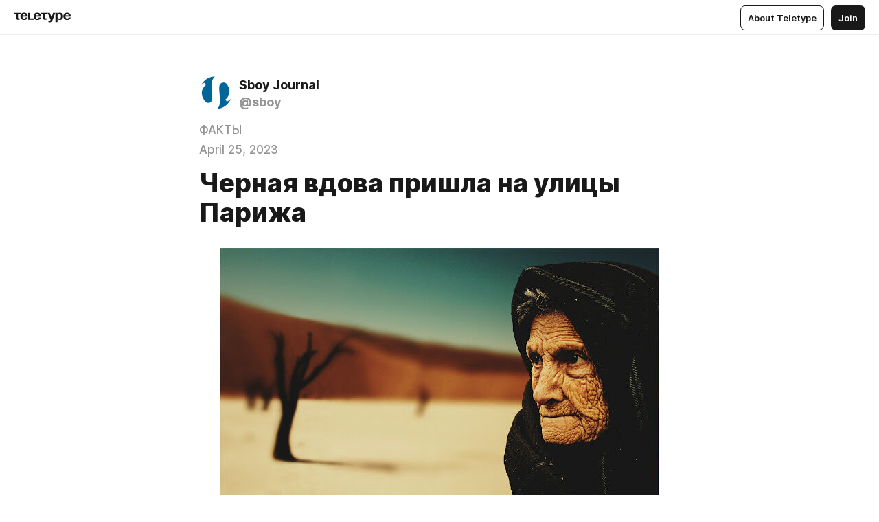

--- FILE ---
content_type: text/html
request_url: https://sboy.net/25.04
body_size: 44041
content:
<!DOCTYPE html>
<html  lang="en" data-theme="auto" data-head-attrs="lang,data-theme">

<head>
  
  <title>Черная вдова пришла на улицы Парижа — Teletype</title><meta http-equiv="content-type" content="text/html; charset=UTF-8"><meta name="viewport" content="width=device-width, initial-scale=1, user-scalable=no"><meta name="apple-mobile-web-app-capable" content="yes"><meta name="apple-mobile-web-app-status-bar-style" content="default"><meta name="theme-color" content="#FFFFFF"><meta property="og:url" content="https://sboy.net/25.04"><meta property="og:site_name" content="Teletype"><meta property="tg:site_verification" content="g7j8/rPFXfhyrq5q0QQV7EsYWv4="><meta property="fb:app_id" content="560168947526654"><meta property="fb:pages" content="124472808071141"><meta property="twitter:card" content="summary_large_image"><link rel="canonical" href="https://sboy.net/25.04"><link rel="alternate" href="https://sboy.net/25.04" hreflang="x-default"><link rel="icon" type="image/x-icon" href="/favicon.ico"><link rel="icon" type="image/svg+xml" href="https://teletype.in/static/favicon.f39059fb.svg"><link rel="apple-touch-icon" href="https://teletype.in/static/apple-touch-icon.39e27d32.png"><link rel="search" type="application/opensearchdescription+xml" title="Teletype" href="https://teletype.in/opensearch.xml"><script src="https://yandex.ru/ads/system/context.js" async></script><script type="application/javascript">window.yaContextCb = window.yaContextCb || []</script><meta name="format-detection" content="telephone=no"><meta property="og:type" content="article"><meta name="author" content="Sboy Journal"><meta name="description" content="25 апреля. Еще один день в истории человечества. Интересно и коротко в рубрике «Жили-Были»."><meta property="author" content="Sboy Journal"><meta property="og:updated_time" content="2023-04-05T07:19:25.130Z"><meta property="og:title" content="Черная вдова пришла на улицы Парижа"><meta property="twitter:title" content="Черная вдова пришла на улицы Парижа"><meta property="og:description" content="25 апреля. Еще один день в истории человечества. Интересно и коротко в рубрике «Жили-Были»."><meta property="twitter:description" content="25 апреля. Еще один день в истории человечества. Интересно и коротко в рубрике «Жили-Были»."><meta property="og:image" content="https://img3.teletype.in/files/e0/8e/e08e41b3-cbd3-4b4a-b188-419c0519c75c.png"><meta property="twitter:image" content="https://img3.teletype.in/files/e0/8e/e08e41b3-cbd3-4b4a-b188-419c0519c75c.png"><meta property="og:image:type" content="image/png"><meta property="og:image:width" content="1200"><meta property="og:image:height" content="630"><meta property="article:section" content="ФАКТЫ"><meta property="article:author" content="Sboy Journal"><meta property="article:author_url" content="https://sboy.net/"><meta property="article:published_time" content="2023-04-05T07:19:25.130Z"><meta property="article:modified_time" content="2023-04-05T07:19:25.130Z"><meta name="head:count" content="39"><script>window.__INITIAL_STATE__={"config":{"version":"4.41.13","app_version":"4.41.13-4102","build_number":4102,"app":{"name":"teletype","title":"Teletype","url":{"assets":"https:\u002F\u002Fteletype.in","media":"https:\u002F\u002Fteletype.in\u002Ffiles","site":"https:\u002F\u002Fteletype.in","api":"https:\u002F\u002Fteletype.in\u002Fapi","updater":"wss:\u002F\u002Fteletype.in\u002Fupdater","media_api":"https:\u002F\u002Fteletype.in\u002Fmedia"},"links":{"tos":"https:\u002F\u002Fjournal.teletype.in\u002Flegal","journal":"https:\u002F\u002Fjournal.teletype.in\u002F","privacy":"https:\u002F\u002Fjournal.teletype.in\u002Flegal-privacy","domains":"https:\u002F\u002Fjournal.teletype.in\u002Fdomains","features":"https:\u002F\u002Fjournal.teletype.in\u002Ffeatures","updates":"https:\u002F\u002Fjournal.teletype.in\u002F+updates","email":"mailbox@teletype.in","cloudtips":{"tos":"https:\u002F\u002Fstatic.cloudpayments.ru\u002Fdocs\u002FCloudTips\u002Fcloudtips_oferta_teletype.pdf","agreement":"https:\u002F\u002Fstatic.cloudpayments.ru\u002Fdocs\u002FCloudTips\u002Fcloudtips_agreement_teletype.pdf","policy":"https:\u002F\u002Fstatic.cloudpayments.ru\u002Fdocs\u002Fpolicy-cloudpayments.pdf"}},"service":{"metrika":"42100904","ga":"G-74SRE9LWC4","facebook_id":560168947526654,"facebook_pages":"124472808071141","facebook_redirect":"https:\u002F\u002Fteletype.in\u002F.fb-callback","google_id":"589698636327-74fehjo4inhlnkc237ulk51petqlem42.apps.googleusercontent.com","google_redirect":"https:\u002F\u002Fteletype.in\u002F.google-callback","vk_id":51923672,"vk_redirect":"https:\u002F\u002Fteletype.in\u002F.vk-callback","yandex_pay_id":"aca5092b-9bd5-4dd1-875e-0e0be05aff00","yandex_pay_env":"Production","yandex_pay_gw":"cloudpayments","yandex_pay_gw_id":null,"tg_iv":"g7j8\u002FrPFXfhyrq5q0QQV7EsYWv4=","tg_login":"TeletypeAppBot","tg_link":"https:\u002F\u002Ft.me\u002FTeletypeAppBot","twitch_id":"lxc0c8o0u0l42bo1smeno623bnlxhs","twitch_redirect":"https:\u002F\u002Fteletype.in\u002F.twitch-callback","apple_id":"in.teletype.web","apple_redirect":"https:\u002F\u002Fteletype.in\u002F.siwa","recaptcha":"6Lf-zgAVAAAAAJIxQX0tdkzpFySG2e607DdgqRF-","recaptcha_v2":"6Lfm6TEfAAAAAK_crKCAL3BUBLmdZnrsvOeTHMNj","yandes_pay_gw_id":""},"pushes":{"app_id":"9185fd40-8599-4ea3-a2e7-f4e88560970e","auto_register":false,"notify_button":false,"iframe_path":"pushes","subscribe_path":"pushes\u002Fsubscribe"},"domains":{"protocol":"http:","port":null},"articles_on_page":10,"max_users_topics":10,"max_menu_items":10,"max_user_blogs":5,"autosave_timeout":15000,"views_scrolls":null,"articles_reactions":{"default":["👍","👎"],"max_uniq":10},"comments":{"can_edit_period":300000,"autoupdate_period":15000,"max_depth":3,"compact_from":2,"thread_collapse":25,"whitelist":{"formats":["bold","italic","strike","code","link","code"],"items":["p","blockquote","pre","image","youtube","vimeo","rutube","vkvideo"]}},"media":{"accept":[{"ext":".jpg","type":"jpg","types":["image\u002Fjpeg"]},{"ext":".png","type":"png","types":["image\u002Fpng"]},{"ext":".gif","type":"gif","types":["image\u002Fgif"]}],"max_size":5242880,"max_userpic_size":1048576},"langs":{"aliases":{"ru":["ru","be","uk","ky","ab","mo","et","lv"],"en":["en"]},"default":"en"}},"data":{"ttl":{"account":60000,"blog_articles":600000,"app_settings":600000,"showcase":60000,"article":60000,"blog":5000,"search":5000,"unsplash":60000,"comments":15000,"notifications":60000,"emoji":10000000}}},"domain":"sboy.net","timezone":0,"lid":"6563846c-817c-5b84-aa40-1ec660226f91","url":"https:\u002F\u002Fsboy.net\u002F25.04","account":{"_loading":false,"id":null,"blog_id":null,"blogs":null,"uri":null,"name":null,"userpic":null,"lang":null,"darkmode":null,"can_create_blog":null,"tfa_enabled":null,"popup_open":false,"wallet":{"loaded":false,"enabled":false,"available":false,"card":null,"balance":null,"receiver":null,"donations":{"params":{"from_date":null,"to_date":null,"blog_id":null},"total":0,"amount":0,"list":[]},"transactions":{"params":{"from_date":null,"to_date":null},"total":0,"amount":0,"list":[]},"payouts":{"params":{"from_date":null,"to_date":null},"total":0,"amount":0,"list":[]},"payout":{"open":false}}},"langs":{"lang":"en"},"app_settings":{"data":{"ad":{"params":{"article-under-text":{"id":"R-A-2565196-12","el":true,"disabled":true,"disableAdult":true,"exclude":[4102528]},"feed-article-under-text":{"id":"R-A-2565196-3","el":true},"article-floor":{"disabled":true,"type":"floorAd","platform":"touch","timeout":5000,"exclude":[4102528]},"blog-floor":{"disabled":true,"type":"floorAd","platform":"touch","timeout":5000,"exclude":[4102528]},"main-floor":{"disabled":true,"type":"floorAd","platform":"touch","timeout":10000},"blog-list":{"id":"R-A-2565196-13","el":true,"every":6,"start":1,"disableAdult":true,"exclude":[4102528]},"main-list":{"id":"R-A-2565196-14","el":true,"every":4},"main-trending-list":{"id":"R-A-2565196-14","disabled":true,"el":true,"every":4,"start":4},"main-following-list":{"id":"R-A-2565196-15","disabled":true,"el":true,"every":4,"start":4},"main-feed":{"id":"R-A-2565196-16","disabled":false,"type":"feed","el":true,"start":4,"every":0,"feedCardCount":4,"mobile":{"feedCardCount":4}},"article-feed":{"id":"R-A-2565196-17","disabled":false,"type":"feed","el":true,"feedCardCount":4,"disableAdult":true,"exclude":[4102528]},"article-above-text":{"id":"R-A-2565196-18","disabled":false,"el":true,"disableAdult":true,"exclude":[4102528]}},"exclude":[4102528]},"updater":{"enabled":true},"example_blogs":[65,71297,111029],"giphy":["https:\u002F\u002Fmedia4.giphy.com\u002Fmedia\u002Fv1.Y2lkPTU2YzQ5Mjdld2hxbXoybWQ0a2M3ZzltZmNyaHBqbjgzNnh3cWUxc3FzbXdmYnQweSZlcD12MV9naWZzX2dpZklkJmN0PWc\u002F14SAx6S02Io1ThOlOY\u002Fgiphy.gif","https:\u002F\u002Fmedia1.giphy.com\u002Fmedia\u002Fv1.Y2lkPTU2YzQ5MjdlZnhsNXJnbmF3NWV6OTN5ZXgzdTBhNHZxdDJmYWgxZHhxcnZodmphcSZlcD12MV9naWZzX2dpZklkJmN0PWc\u002FLdOyjZ7io5Msw\u002Fgiphy.gif","https:\u002F\u002Fmedia1.giphy.com\u002Fmedia\u002Fv1.Y2lkPTU2YzQ5MjdlbjF5dTN3NTM0MTdya2x6MHU0dnNza3NudGVxbWR5dGN0Ynl5OWV3YSZlcD12MV9naWZzX2dpZklkJmN0PWc\u002FlptjRBxFKCJmFoibP3\u002Fgiphy-downsized.gif","https:\u002F\u002Fmedia1.giphy.com\u002Fmedia\u002Fv1.Y2lkPTU2YzQ5MjdlenlnaGFiejF6OGpsbXNxMDh6ZzFvZzBnOHQwemtnNzBqN2lwZ2VnbyZlcD12MV9naWZzX2dpZklkJmN0PWc\u002FLCdPNT81vlv3y\u002Fgiphy-downsized.gif","https:\u002F\u002Fmedia4.giphy.com\u002Fmedia\u002Fv1.Y2lkPTU2YzQ5MjdlajJxOGZwbHJ3bHNobzgwMWNzbDA4dnNzMXZvdnd3dnk2NWx2aWtucyZlcD12MV9naWZzX2dpZklkJmN0PWc\u002FbPdI2MXEbnDUs\u002Fgiphy.gif","https:\u002F\u002Fmedia4.giphy.com\u002Fmedia\u002Fv1.Y2lkPTU2YzQ5MjdlYnp2azkzY214aHAxY211cHVhM2pqdTBkYWx6NGFpb2FvdzlqN3BkbiZlcD12MV9naWZzX2dpZklkJmN0PWc\u002FEXmE33UEtfuQo\u002Fgiphy.gif","https:\u002F\u002Fmedia4.giphy.com\u002Fmedia\u002Fv1.Y2lkPTU2YzQ5MjdlZ3ZyODd2d2s1NHlhZjR4NGIzNW45ZHBicWdrNDhxZGpwc2ZqcHlvYiZlcD12MV9naWZzX2dpZklkJmN0PWc\u002FJLELwGi2ksYTu\u002Fgiphy.gif","https:\u002F\u002Fmedia3.giphy.com\u002Fmedia\u002Fv1.Y2lkPTU2YzQ5Mjdla3plYzZ2bDR5em9xYzh2YzNyMmwwODJzNG1veGxtZGtnN3I0eTQzciZlcD12MV9naWZzX2dpZklkJmN0PWc\u002F56t3lKn4Xym0DQ2Zn7\u002Fgiphy-downsized.gif","https:\u002F\u002Fmedia3.giphy.com\u002Fmedia\u002Fv1.Y2lkPTU2YzQ5MjdlMHJzZ3d1Z3FmbjdpbGxtMXBxZ3gxM3MzaHVjaGJlcWw3cnFueXN2eCZlcD12MV9naWZzX2dpZklkJmN0PWc\u002F3Jhdg8Qro5kMo\u002Fgiphy.gif","https:\u002F\u002Fmedia1.giphy.com\u002Fmedia\u002Fv1.Y2lkPTU2YzQ5Mjdld2ptc3Y2Zng0OXViZ2c4YWVxbmprYWE3NzhzYm5pdGc2cXBnMThzYyZlcD12MV9naWZzX2dpZklkJmN0PWc\u002F3osxYamKD88c6pXdfO\u002Fgiphy.gif","https:\u002F\u002Fmedia0.giphy.com\u002Fmedia\u002Fv1.Y2lkPTU2YzQ5MjdlcXEzcGx4dHZ3Y2c1cjVkNTR6NmYxdnR1aDZ5b3p3ZWhvY2U5bXcydyZlcD12MV9naWZzX2dpZklkJmN0PWc\u002FMOMKdGBAWJDmkYtBUW\u002Fgiphy-downsized.gif"],"unsplash":[{"url":"https:\u002F\u002Fimages.unsplash.com\u002Fphoto-1481389191025-68f87064ce27?crop=entropy&cs=srgb&fm=jpg&ixid=M3w2MzEyfDB8MXxyYW5kb218fHx8fHx8fHwxNzY5MTMzNjAxfA&ixlib=rb-4.1.0&q=85","author":"Ivann Schlosser","link":"https:\u002F\u002Funsplash.com\u002F@i_schlosser"}],"_loadTime":1769135658461},"loading":null},"articles":{"items":{"4725053":{"id":4725053,"uri":"25.04","created_at":"2023-04-05T07:19:25.130Z","published_at":"2023-04-25T06:00:00.000Z","last_edited_at":"2023-04-05T07:19:25.130Z","title":"Черная вдова пришла на улицы Парижа","text":"\u003Cdocument\u003E\n\u003Cimage src=\"https:\u002F\u002Favatars.dzeninfra.ru\u002Fget-zen_doc\u002F29485\u002Fpub_5ae0501edcaf8e78787b5c33_5ae05031482677a0d28d99a4\u002Fscale_1200\" anchor=\"TQFV\" size=\"custom\" width=640 height=361 naturalWidth=640 naturalHeight=361\u003E\n\u003Ccaption\u003E\u003C\u002Fcaption\u003E\n\u003C\u002Fimage\u003E\n\u003Cp anchor=\"4EBx\"\u003E\u003Cstrong\u003E25 апреля\u003C\u002Fstrong\u003E. Еще один день в истории человечества. Интересно и коротко в рубрике \u003Cstrong\u003E«Жили-Были».\u003C\u002Fstrong\u003E\u003C\u002Fp\u003E\n\u003Cimage src=\"https:\u002F\u002Favatars.dzeninfra.ru\u002Fget-zen_doc\u002F225901\u002Fpub_5ae0501edcaf8e78787b5c33_5ae05031830905f5a9781de5\u002Fscale_1200\" anchor=\"941o\" size=\"custom\" width=640 height=401 naturalWidth=640 naturalHeight=401\u003E\n\u003Ccaption\u003ELatvia Travel\u003C\u002Fcaption\u003E\n\u003C\u002Fimage\u003E\n\u003Cp anchor=\"LEYc\"\u003E\u003Cstrong\u003E1498.\u003C\u002Fstrong\u003E Если вы были в столице Латвии, то невозможно не заметить этот роскошное здание. В самом сердце Риги находится знаменитый Дом Черноголовых. Именно в этот день и было основано братство Черноголовых. В то время, различные общества процветали. От монашеских и рыцарских орденов, до собраний купцов. Это было братство неженатых судовладельцев и торговцев иноземного происхождения в Ливонии.\u003C\u002Fp\u003E\n\u003Cp anchor=\"zqx7\"\u003E\u003C\u002Fp\u003E\n\u003Chr \u002F\u003E\n\u003Cimage src=\"https:\u002F\u002Favatars.dzeninfra.ru\u002Fget-zen_doc\u002F1101166\u002Fpub_5ae0501edcaf8e78787b5c33_5ae050312394df4f6548bfee\u002Fscale_1200\" anchor=\"oDXw\" size=\"custom\" width=399 height=640 naturalWidth=399 naturalHeight=640\u003E\n\u003Ccaption\u003E\u003C\u002Fcaption\u003E\n\u003C\u002Fimage\u003E\n\u003Cp anchor=\"HWlc\"\u003E\u003Cstrong\u003E1792\u003C\u002Fstrong\u003E. Вы же помните официальный символ Франции? Да, та самая тетка с грудью, написанная на волне эйфории свободы, равенства и братства. В апреле родилась знаменитая «Марсельеза». Она написана как «Военный марш Рейнской армии» военным инженером Клодом Жозефом Руже де Лилем. Через три года она станет гимном государства.\u003C\u002Fp\u003E\n\u003Cp anchor=\"Zwg0\"\u003E\u003C\u002Fp\u003E\n\u003Chr \u002F\u003E\n\u003Cimage src=\"https:\u002F\u002Favatars.dzeninfra.ru\u002Fget-zen_doc\u002F1101166\u002Fpub_5ae0501edcaf8e78787b5c33_5ae05031fd96b1d73a8e8203\u002Fscale_1200\" anchor=\"hKhY\" size=\"custom\" width=640 height=640 naturalWidth=640 naturalHeight=640\u003E\n\u003Ccaption\u003E\u003C\u002Fcaption\u003E\n\u003C\u002Fimage\u003E\n\u003Cp anchor=\"YLzj\"\u003E\u003Cstrong\u003E1792.\u003C\u002Fstrong\u003E В этом же году первый раз применен в Париже еще один символ Французской революции. Знаменитая «ирландская или черная вдова». Доктор Гильотен порекомендовал использовать гильотину, как гуманное орудие правосудия. Ну, по сравнению с четвертованием и сожжением, гуманность и технический прогресс налицо.\u003C\u002Fp\u003E\n\u003Cp anchor=\"22mL\"\u003E\u003C\u002Fp\u003E\n\u003Chr \u002F\u003E\n\u003Cimage src=\"https:\u002F\u002Favatars.dzeninfra.ru\u002Fget-zen_doc\u002F1362956\u002Fpub_5ae0501edcaf8e78787b5c33_5ae050315f4967204194b35f\u002Fscale_1200\" anchor=\"ZI33\" size=\"custom\" width=640 height=437 naturalWidth=640 naturalHeight=437\u003E\n\u003Ccaption\u003E\u003C\u002Fcaption\u003E\n\u003C\u002Fimage\u003E\n\u003Cp anchor=\"MLWS\"\u003E\u003Cstrong\u003E1945.\u003C\u002Fstrong\u003E В маленьком городке на реке Эльбе произошло одно из значимых событий Второй мировой войны. Бойцы 1-го Украинского фронта встретились с союзной 1-й армией США. Легендарная «Встреча на Эльбе» расколола гитлеровские вооруженные силы на две части, что ускорило их разгром.\u003C\u002Fp\u003E\n\u003Cp anchor=\"YkgB\"\u003E\u003C\u002Fp\u003E\n\u003Chr \u002F\u003E\n\u003Cimage src=\"https:\u002F\u002Favatars.dzeninfra.ru\u002Fget-zen_doc\u002F1101877\u002Fpub_5ae0501edcaf8e78787b5c33_5ae05031db0cd9699b56b201\u002Fscale_1200\" anchor=\"pxR4\" size=\"custom\" width=640 height=480 naturalWidth=640 naturalHeight=480\u003E\n\u003Ccaption\u003EKrish Dulal\u003C\u002Fcaption\u003E\n\u003C\u002Fimage\u003E\n\u003Cp anchor=\"2N2Z\"\u003E\u003Cstrong\u003E2015.\u003C\u002Fstrong\u003E Ближе к полудню местного времени по Непалу прокатилась целая серия толчков магнитудой до 7,8. Затем 35 афтершоков магнитудой до 6,6. В столице Катманду рухнули 90% зданий. В ближайшем к эпицентру крупном городе, дома были уничтожены полностью. Всего в этот год от землетрясений погибли 8 тысяч человек, десятки тысяч получили ранения. Даже с Джомолунгмы сошли снежные лавины и погребли под снегом альпинистов.\u003C\u002Fp\u003E\n\u003Ctags anchor=\"YWMY\"\u003E\n\u003Ctag anchor=\"YPmG\"\u003Eжилибыли\u003C\u002Ftag\u003E\n\u003Ctag anchor=\"F1P6\"\u003Eфакты\u003C\u002Ftag\u003E\n\u003Ctag anchor=\"SP2q\"\u003Eистория\u003C\u002Ftag\u003E\n\u003C\u002Ftags\u003E\n\u003C\u002Fdocument\u003E","cut_text":"25 апреля. Еще один день в истории человечества. Интересно и коротко в рубрике «Жили-Были».","cut_image":"https:\u002F\u002Favatars.dzeninfra.ru\u002Fget-zen_doc\u002F29485\u002Fpub_5ae0501edcaf8e78787b5c33_5ae05031482677a0d28d99a4\u002Fscale_1200","cut_article_id":null,"sharing_title":null,"sharing_text":"25 апреля. Еще один день в истории человечества. Интересно и коротко в рубрике «Жили-Были».","sharing_image":"https:\u002F\u002Fimg3.teletype.in\u002Ffiles\u002Fe0\u002F8e\u002Fe08e41b3-cbd3-4b4a-b188-419c0519c75c.png","sharing_type":"image","comments_enabled":true,"reactions_enabled":true,"subscriptions_enabled":true,"donations_disabled":false,"reposts_enabled":true,"related_enabled":true,"sharing_enabled":true,"is_post":false,"visibility":"all","allow_indexing":true,"adult":false,"heading_style":{},"views":null,"comments":0,"reactions":0,"reposts":0,"author_id":526232,"creator_id":526232,"author":{"id":526232,"uri":"sboy","domain":"sboy.net","domain_https":true,"name":"Sboy Journal","userpic":"https:\u002F\u002Fimg3.teletype.in\u002Ffiles\u002Fed\u002F01\u002Fed016b32-8e7f-47e0-9d2a-ff1827eccdbd.png","list_style":null,"verified":false,"comments_enabled":true,"reactions_enabled":true,"reposts_enabled":true,"related_enabled":true,"show_teammates":true},"creator":{"id":526232,"uri":"sboy","domain":"sboy.net","domain_https":true,"name":"Sboy Journal","userpic":"https:\u002F\u002Fimg3.teletype.in\u002Ffiles\u002Fed\u002F01\u002Fed016b32-8e7f-47e0-9d2a-ff1827eccdbd.png","verified":false},"topics":[{"id":1416,"uri":"fakty","name":"ФАКТЫ"}],"articles_mentions":[],"_loadTime":1769135658472}},"loading":false,"related":{},"donations":{"article_id":null,"data":null,"_loadTime":0}},"error":null,"defer":null,"inited":false,"user_ga":null,"user_ym":null,"dom":{"screens":{"medium":false,"tablet":false,"mobile":false},"darkmode":false,"is_safari":false},"feed":{"following":[],"trending":[],"trending_widget":[],"featured_blogs":[]},"articles_reactions":{"items":{},"loading":false},"articles_reposts":{"items":[]},"comments":{"loading":false,"items":{},"info":{}},"blogs":{"items":[],"blocked_teammates":[],"blocked_users":[],"subscribed_users":{"blog_id":null,"total":0,"list":[]},"subscriptions_users":{"blog_id":null,"total":0,"list":[]},"donations":{"blog_id":null,"stats":null,"data":null,"_loadTime":0},"settings":{"items":[],"suggests":{"teammates":[],"topics":[]},"tfa_list":[],"settings":{"open":false,"blog_id":null,"section":null},"new_blog":{"open":false}}},"blog_articles":{"loading":false,"items":{}},"search":{"loading":{"search":false,"suggest":false},"search":{"query":"","blog_id":null,"articles":[],"blogs":[],"offset":{"blogs":0,"articles":0},"total":{"blogs":0,"articles":0}},"suggest":[]},"drafts":{"items":[]},"imports":{"items":[],"loading":false},"emojis":{"data":[],"loading":null,"loadTime":0,"query":""},"varlamov":{"footer":[],"trending":[],"youtube":[],"socials":{},"about":{},"editorial":{},"banners":null,"donations":null,"_full":null,"_loaded":false,"_loadTime":0}};window.__PUBLIC_PATH__='https://teletype.in/';</script><link rel="modulepreload" crossorigin href="https://teletype.in/static/Article.c8d8b299.js"><link rel="stylesheet" href="https://teletype.in/static/Article.3e027f09.css"><link rel="modulepreload" crossorigin href="https://teletype.in/static/AD.9a634925.js"><link rel="stylesheet" href="https://teletype.in/static/AD.9ea140df.css"><link rel="modulepreload" crossorigin href="https://teletype.in/static/meta.d9ace638.js"><link rel="stylesheet" href="https://teletype.in/static/meta.d702ecc6.css"><link rel="modulepreload" crossorigin href="https://teletype.in/static/preloader.b86f9c9c.js"><link rel="stylesheet" href="https://teletype.in/static/preloader.0c891e69.css"><link rel="modulepreload" crossorigin href="https://teletype.in/static/ArticleCard.5f47752f.js"><link rel="stylesheet" href="https://teletype.in/static/ArticleCard.d179f8e6.css">
  <script type="module" crossorigin src="https://teletype.in/static/index.840c5e98.js"></script>
  <link rel="stylesheet" href="https://teletype.in/static/index.d1a8877c.css">
</head>

<body  class="" style="" data-head-attrs="class,style"><div id="app" style=""><div class="layout" data-v-21f40ab0><div class="menu" data-v-21f40ab0 data-v-658d3930><div class="menu__backdrop" data-v-658d3930></div><div class="menu__content" style="" data-v-658d3930><div class="menu__item" data-v-658d3930><a href="https://teletype.in/" class="menu__logo_image" data-v-658d3930><!--[--><svg xmlns="http://www.w3.org/2000/svg" width="84" height="16" fill="currentColor" viewBox="0 0 84 16" data-v-658d3930><path d="M0 1.288v2.11h3.368v5.18c0 2.302 1.368 2.782 3.367 2.782 1.263 0 1.79-.192 1.79-.192V9.153s-.316.096-.948.096c-.947 0-1.263-.288-1.263-1.15V3.397h3.579v-2.11H0Zm9.674 4.988c0 2.916 1.789 5.275 5.472 5.275 4.526 0 5.157-3.549 5.157-3.549h-2.947s-.315 1.535-2.104 1.535c-1.768 0-2.484-1.151-2.61-2.686h7.745s.021-.345.021-.575C20.408 3.36 18.746 1 15.146 1c-3.599 0-5.472 2.36-5.472 5.276Zm5.472-3.262c1.453 0 2.042.883 2.232 2.11h-4.652c.252-1.227.968-2.11 2.42-2.11Zm14.098 6.139h-5.367V1.288H20.93v9.976h8.314v-2.11Zm-.33-2.877c0 2.916 1.789 5.275 5.472 5.275 4.526 0 5.157-3.549 5.157-3.549h-2.947s-.315 1.535-2.104 1.535c-1.768 0-2.484-1.151-2.61-2.686h7.745s.021-.345.021-.575C39.648 3.36 37.986 1 34.386 1c-3.599 0-5.472 2.36-5.472 5.276Zm5.472-3.262c1.453 0 2.042.883 2.231 2.11h-4.651c.252-1.227.968-2.11 2.42-2.11Zm4.937-1.726v2.11h3.367v5.18c0 2.302 1.369 2.782 3.368 2.782 1.263 0 1.79-.192 1.79-.192V9.153s-.316.096-.948.096c-.947 0-1.263-.288-1.263-1.15V3.397h3.578v-2.11h-9.892Zm21.153 0H57.32l-2.168 6.58-2.673-6.58H49.32l4.42 9.976c-.421.92-.842 1.438-1.895 1.438a5.269 5.269 0 0 1-1.368-.191v2.206s.842.287 1.895.287c2.21 0 3.346-1.17 4.21-3.453l3.893-10.263Zm.312 13.429h2.947v-4.509h.105s.947 1.343 3.262 1.343c3.157 0 4.736-2.494 4.736-5.275C71.838 3.494 70.259 1 67.102 1c-2.42 0-3.368 1.63-3.368 1.63h-.105V1.289h-2.841v13.429Zm2.841-8.441c0-1.804.842-3.262 2.631-3.262 1.79 0 2.631 1.458 2.631 3.262 0 1.803-.842 3.261-2.63 3.261-1.79 0-2.632-1.458-2.632-3.261Zm8.637 0c0 2.916 1.789 5.275 5.472 5.275 4.525 0 5.157-3.549 5.157-3.549h-2.947s-.316 1.535-2.105 1.535c-1.768 0-2.483-1.151-2.61-2.686h7.746S83 6.506 83 6.276C83 3.36 81.337 1 77.738 1c-3.6 0-5.472 2.36-5.472 5.276Zm5.472-3.262c1.452 0 2.042.883 2.231 2.11h-4.651c.252-1.227.968-2.11 2.42-2.11Z"></path></svg><!--]--></a></div><div class="menu__split" data-v-658d3930></div><div class="menu__item" data-v-658d3930><!--[--><!----><div class="menu__buttons" data-v-658d3930><!--[--><!--]--><a href="https://teletype.in/about" class="button m_display_inline" data-v-658d3930 data-v-278085c1><!--[--><div class="button__content" data-v-278085c1><!--[--><!----><!--[--><span class="button__text" data-v-278085c1>About Teletype</span><!--]--><!----><!--]--></div><!----><!----><!--]--></a><a href="https://teletype.in/login?redir=http://sboy.net/25.04" class="button m_type_filled m_display_inline" type="filled" data-v-658d3930 data-v-278085c1><!--[--><div class="button__content" data-v-278085c1><!--[--><!----><!--[--><span class="button__text" data-v-278085c1>Join</span><!--]--><!----><!--]--></div><!----><!----><!--]--></a><!----><!--[--><!--]--><!----><!----><!--[--><!--]--></div><!--]--></div></div><!----></div><div class="layout__content m_main article" data-v-21f40ab0><div class="article__container m_main" itemscope itemtype="http://schema.org/Article" data-v-21f40ab0><div class="article__section" data-v-21f40ab0><div id="bnr-article-above-text-0" data-index="0" class="bnr article__banner" style="" data-v-21f40ab0 data-v-7789da1a><!----></div></div><header class="article__header" data-v-21f40ab0><div class="article__status" data-v-21f40ab0><!----><!----></div><div class="article__author" data-v-21f40ab0><a href="https://sboy.net/" class="article__author_link" data-v-21f40ab0><!--[--><div class="userpic m_size_auto article__author_userpic" data-v-21f40ab0 data-v-42729300><div class="userpic__pic" style="background-image:url(&#39;https://img3.teletype.in/files/ed/01/ed016b32-8e7f-47e0-9d2a-ff1827eccdbd.png&#39;);" data-v-42729300></div></div><div class="article__author_content" data-v-21f40ab0><div class="article__author_name" data-v-21f40ab0><span class="article__author_name_value" data-v-21f40ab0>Sboy Journal</span><!----></div><div class="article__author_username" data-v-21f40ab0>@sboy</div></div><!--]--></a><div class="article__author_actions" data-v-21f40ab0><!----><!----></div></div><div class="article__badges" data-v-21f40ab0><a href="https://sboy.net/+fakty" class="article__badges_item m_clickable" data-v-21f40ab0><!--[-->ФАКТЫ<!--]--></a><div class="article__badges_item" data-v-21f40ab0>April 25, 2023</div></div><h1 class="article__header_title" itemprop="headline" data-v-21f40ab0>Черная вдова пришла на улицы Парижа</h1></header><article class="article__content text" itemprop="articleBody" data-v-21f40ab0><!--[--><figure class="m_custom" data-anchor="TQFV" itemscope itemtype="http://schema.org/ImageObject" data-node-id="1"><a name="TQFV"></a><!--[--><!--]--><div class="wrap"><!----><!--[--><noscript><img src="https://avatars.dzeninfra.ru/get-zen_doc/29485/pub_5ae0501edcaf8e78787b5c33_5ae05031482677a0d28d99a4/scale_1200" itemprop="contentUrl"></noscript><svg class="spacer" version="1.1" width="640" viewbox="0 0 640 361"></svg><!--]--><div class="loader"><div class="preloader m_central" data-v-1591c7b2><svg xmlns="http://www.w3.org/2000/svg" width="32" height="32" fill="currentColor" viewBox="0 0 32 32" class="icon" data-icon="preloader" data-v-1591c7b2 data-v-e1294fc0><path fill-rule="evenodd" d="M7.5 16a8.5 8.5 0 0111.156-8.077.5.5 0 11-.312.95A7.5 7.5 0 1023.5 16a.5.5 0 011 0 8.5 8.5 0 01-17 0z" clip-rule="evenodd"></path></svg></div></div></div><!--[--><!--[--><!----><!--]--><!--]--></figure><p data-anchor="4EBx" data-node-id="3"><a name="4EBx"></a><!--[--><!--]--><!--[--><strong data-node-id="4">25 апреля</strong>. Еще один день в истории человечества. Интересно и коротко в рубрике <strong data-node-id="5">«Жили-Были».</strong><!--]--></p><figure class="m_custom" data-anchor="941o" itemscope itemtype="http://schema.org/ImageObject" data-node-id="6"><a name="941o"></a><!--[--><!--]--><div class="wrap"><!----><!--[--><noscript><img src="https://avatars.dzeninfra.ru/get-zen_doc/225901/pub_5ae0501edcaf8e78787b5c33_5ae05031830905f5a9781de5/scale_1200" itemprop="contentUrl"></noscript><svg class="spacer" version="1.1" width="640" viewbox="0 0 640 401"></svg><!--]--><div class="loader"><div class="preloader m_central" data-v-1591c7b2><svg xmlns="http://www.w3.org/2000/svg" width="32" height="32" fill="currentColor" viewBox="0 0 32 32" class="icon" data-icon="preloader" data-v-1591c7b2 data-v-e1294fc0><path fill-rule="evenodd" d="M7.5 16a8.5 8.5 0 0111.156-8.077.5.5 0 11-.312.95A7.5 7.5 0 1023.5 16a.5.5 0 011 0 8.5 8.5 0 01-17 0z" clip-rule="evenodd"></path></svg></div></div></div><!--[--><!--[--><figcaption itemprop="description"><!----><!--[--><!--]--><!--[-->Latvia Travel<!--]--></figcaption><!--]--><!--]--></figure><p data-anchor="LEYc" data-node-id="8"><a name="LEYc"></a><!--[--><!--]--><!--[--><strong data-node-id="9">1498.</strong> Если вы были в столице Латвии, то невозможно не заметить этот роскошное здание. В самом сердце Риги находится знаменитый Дом Черноголовых. Именно в этот день и было основано братство Черноголовых. В то время, различные общества процветали. От монашеских и рыцарских орденов, до собраний купцов. Это было братство неженатых судовладельцев и торговцев иноземного происхождения в Ливонии.<!--]--></p><p data-anchor="zqx7" data-node-id="10"><a name="zqx7"></a><!--[--><!--]--><!--[--><!--]--></p><hr><figure class="m_custom" data-anchor="oDXw" itemscope itemtype="http://schema.org/ImageObject" data-node-id="12"><a name="oDXw"></a><!--[--><!--]--><div class="wrap"><!----><!--[--><noscript><img src="https://avatars.dzeninfra.ru/get-zen_doc/1101166/pub_5ae0501edcaf8e78787b5c33_5ae050312394df4f6548bfee/scale_1200" itemprop="contentUrl"></noscript><svg class="spacer" version="1.1" width="399" viewbox="0 0 399 640"></svg><!--]--><div class="loader"><div class="preloader m_central" data-v-1591c7b2><svg xmlns="http://www.w3.org/2000/svg" width="32" height="32" fill="currentColor" viewBox="0 0 32 32" class="icon" data-icon="preloader" data-v-1591c7b2 data-v-e1294fc0><path fill-rule="evenodd" d="M7.5 16a8.5 8.5 0 0111.156-8.077.5.5 0 11-.312.95A7.5 7.5 0 1023.5 16a.5.5 0 011 0 8.5 8.5 0 01-17 0z" clip-rule="evenodd"></path></svg></div></div></div><!--[--><!--[--><!----><!--]--><!--]--></figure><p data-anchor="HWlc" data-node-id="14"><a name="HWlc"></a><!--[--><!--]--><!--[--><strong data-node-id="15">1792</strong>. Вы же помните официальный символ Франции? Да, та самая тетка с грудью, написанная на волне эйфории свободы, равенства и братства. В апреле родилась знаменитая «Марсельеза». Она написана как «Военный марш Рейнской армии» военным инженером Клодом Жозефом Руже де Лилем. Через три года она станет гимном государства.<!--]--></p><p data-anchor="Zwg0" data-node-id="16"><a name="Zwg0"></a><!--[--><!--]--><!--[--><!--]--></p><hr><figure class="m_custom" data-anchor="hKhY" itemscope itemtype="http://schema.org/ImageObject" data-node-id="18"><a name="hKhY"></a><!--[--><!--]--><div class="wrap"><!----><!--[--><noscript><img src="https://avatars.dzeninfra.ru/get-zen_doc/1101166/pub_5ae0501edcaf8e78787b5c33_5ae05031fd96b1d73a8e8203/scale_1200" itemprop="contentUrl"></noscript><svg class="spacer" version="1.1" width="640" viewbox="0 0 640 640"></svg><!--]--><div class="loader"><div class="preloader m_central" data-v-1591c7b2><svg xmlns="http://www.w3.org/2000/svg" width="32" height="32" fill="currentColor" viewBox="0 0 32 32" class="icon" data-icon="preloader" data-v-1591c7b2 data-v-e1294fc0><path fill-rule="evenodd" d="M7.5 16a8.5 8.5 0 0111.156-8.077.5.5 0 11-.312.95A7.5 7.5 0 1023.5 16a.5.5 0 011 0 8.5 8.5 0 01-17 0z" clip-rule="evenodd"></path></svg></div></div></div><!--[--><!--[--><!----><!--]--><!--]--></figure><p data-anchor="YLzj" data-node-id="20"><a name="YLzj"></a><!--[--><!--]--><!--[--><strong data-node-id="21">1792.</strong> В этом же году первый раз применен в Париже еще один символ Французской революции. Знаменитая «ирландская или черная вдова». Доктор Гильотен порекомендовал использовать гильотину, как гуманное орудие правосудия. Ну, по сравнению с четвертованием и сожжением, гуманность и технический прогресс налицо.<!--]--></p><p data-anchor="22mL" data-node-id="22"><a name="22mL"></a><!--[--><!--]--><!--[--><!--]--></p><hr><figure class="m_custom" data-anchor="ZI33" itemscope itemtype="http://schema.org/ImageObject" data-node-id="24"><a name="ZI33"></a><!--[--><!--]--><div class="wrap"><!----><!--[--><noscript><img src="https://avatars.dzeninfra.ru/get-zen_doc/1362956/pub_5ae0501edcaf8e78787b5c33_5ae050315f4967204194b35f/scale_1200" itemprop="contentUrl"></noscript><svg class="spacer" version="1.1" width="640" viewbox="0 0 640 437"></svg><!--]--><div class="loader"><div class="preloader m_central" data-v-1591c7b2><svg xmlns="http://www.w3.org/2000/svg" width="32" height="32" fill="currentColor" viewBox="0 0 32 32" class="icon" data-icon="preloader" data-v-1591c7b2 data-v-e1294fc0><path fill-rule="evenodd" d="M7.5 16a8.5 8.5 0 0111.156-8.077.5.5 0 11-.312.95A7.5 7.5 0 1023.5 16a.5.5 0 011 0 8.5 8.5 0 01-17 0z" clip-rule="evenodd"></path></svg></div></div></div><!--[--><!--[--><!----><!--]--><!--]--></figure><p data-anchor="MLWS" data-node-id="26"><a name="MLWS"></a><!--[--><!--]--><!--[--><strong data-node-id="27">1945.</strong> В маленьком городке на реке Эльбе произошло одно из значимых событий Второй мировой войны. Бойцы 1-го Украинского фронта встретились с союзной 1-й армией США. Легендарная «Встреча на Эльбе» расколола гитлеровские вооруженные силы на две части, что ускорило их разгром.<!--]--></p><p data-anchor="YkgB" data-node-id="28"><a name="YkgB"></a><!--[--><!--]--><!--[--><!--]--></p><hr><figure class="m_custom" data-anchor="pxR4" itemscope itemtype="http://schema.org/ImageObject" data-node-id="30"><a name="pxR4"></a><!--[--><!--]--><div class="wrap"><!----><!--[--><noscript><img src="https://avatars.dzeninfra.ru/get-zen_doc/1101877/pub_5ae0501edcaf8e78787b5c33_5ae05031db0cd9699b56b201/scale_1200" itemprop="contentUrl"></noscript><svg class="spacer" version="1.1" width="640" viewbox="0 0 640 480"></svg><!--]--><div class="loader"><div class="preloader m_central" data-v-1591c7b2><svg xmlns="http://www.w3.org/2000/svg" width="32" height="32" fill="currentColor" viewBox="0 0 32 32" class="icon" data-icon="preloader" data-v-1591c7b2 data-v-e1294fc0><path fill-rule="evenodd" d="M7.5 16a8.5 8.5 0 0111.156-8.077.5.5 0 11-.312.95A7.5 7.5 0 1023.5 16a.5.5 0 011 0 8.5 8.5 0 01-17 0z" clip-rule="evenodd"></path></svg></div></div></div><!--[--><!--[--><figcaption itemprop="description"><!----><!--[--><!--]--><!--[-->Krish Dulal<!--]--></figcaption><!--]--><!--]--></figure><p data-anchor="2N2Z" data-node-id="32"><a name="2N2Z"></a><!--[--><!--]--><!--[--><strong data-node-id="33">2015.</strong> Ближе к полудню местного времени по Непалу прокатилась целая серия толчков магнитудой до 7,8. Затем 35 афтершоков магнитудой до 6,6. В столице Катманду рухнули 90% зданий. В ближайшем к эпицентру крупном городе, дома были уничтожены полностью. Всего в этот год от землетрясений погибли 8 тысяч человек, десятки тысяч получили ранения. Даже с Джомолунгмы сошли снежные лавины и погребли под снегом альпинистов.<!--]--></p><div data-anchor="YWMY" class="tt-tags" data-node-id="34"><!----><!--[--><!--]--><!--[--><a href="https://sboy.net/?search=%23%D0%B6%D0%B8%D0%BB%D0%B8%D0%B1%D1%8B%D0%BB%D0%B8" class="tt-tag" itemprop="about" data-node-id="35"><!--[-->#жилибыли<!--]--></a><a href="https://sboy.net/?search=%23%D1%84%D0%B0%D0%BA%D1%82%D1%8B" class="tt-tag" itemprop="about" data-node-id="36"><!--[-->#факты<!--]--></a><a href="https://sboy.net/?search=%23%D0%B8%D1%81%D1%82%D0%BE%D1%80%D0%B8%D1%8F" class="tt-tag" itemprop="about" data-node-id="37"><!--[-->#история<!--]--></a><!--]--></div><!--]--></article><!----><div class="articleInfo m_text article__info" data-v-21f40ab0 data-v-21587e5e><!----><!--[--><!--[--><div class="articleInfo-info" data-v-21587e5e><a href="https://sboy.net/" class="articleInfo-item m_link" data-v-21587e5e><!--[--><span class="articleInfo-text" data-v-21587e5e>Sboy Journal</span><!--]--></a></div><!----><!----><!----><!----><!----><!--]--><!--[--><!----><div class="articleInfo-info" data-v-21587e5e><div class="articleInfo-item" data-v-21587e5e><span class="articleInfo-text" data-v-21587e5e>April 25, 2023, 06:00</span></div></div><!----><!----><!----><!----><!--]--><!--[--><!----><!----><div class="articleInfo-info" data-v-21587e5e><div class="articleInfo-item" data-v-21587e5e><!----><span class="articleInfo-text" data-v-21587e5e>0</span><span data-v-21587e5e> views</span></div></div><!----><!----><!----><!--]--><!--[--><!----><!----><!----><!----><div class="articleInfo-info" data-v-21587e5e><div class="articleInfo-item" data-v-21587e5e><!----><span class="articleInfo-text" data-v-21587e5e>0</span><span data-v-21587e5e> reactions</span></div></div><!----><!--]--><!--[--><!----><!----><!----><div class="articleInfo-info" data-v-21587e5e><div class="articleInfo-item" data-v-21587e5e><!----><span class="articleInfo-text" data-v-21587e5e>0</span><span data-v-21587e5e> replies</span></div></div><!----><!----><!--]--><!--[--><!----><!----><!----><!----><!----><div class="articleInfo-info" data-v-21587e5e><div class="articleInfo-item" data-v-21587e5e><!----><span class="articleInfo-text" data-v-21587e5e>0</span><span data-v-21587e5e> reposts</span></div></div><!--]--><!--]--><!----><!----><!----><!----></div><div class="article__section" data-v-21f40ab0><button class="button m_icon m_type_flat article__section_button" new-tab="false" type="flat" data-v-21f40ab0 data-v-278085c1><div class="button__content" data-v-278085c1><!--[--><span class="button__icon" data-v-278085c1><!--[--><svg xmlns="http://www.w3.org/2000/svg" width="32" height="32" fill="currentColor" viewBox="0 0 32 32" class="icon" data-icon="repost" data-v-278085c1 data-v-e1294fc0><path fill-rule="evenodd" d="M9.541 21.416c0-.345.28-.625.625-.625h6.667c2.756 0 4.792-1.964 4.792-4.791a.625.625 0 0 1 1.25 0c0 3.53-2.609 6.041-6.042 6.041h-6.666a.625.625 0 0 1-.626-.625Zm.209-4.791A.625.625 0 0 1 9.125 16c0-3.53 2.609-6.041 6.042-6.041h6.666a.625.625 0 1 1 0 1.25h-6.666c-2.756 0-4.792 1.964-4.792 4.791 0 .346-.28.625-.625.625Z" clip-rule="evenodd"></path><path fill-rule="evenodd" d="M9.197 22.052A1.246 1.246 0 0 1 9 21.416c0-.277.12-.506.197-.634.09-.149.203-.292.316-.42.228-.257.517-.526.787-.76a18.995 18.995 0 0 1 1.062-.853l.019-.015.005-.003.002-.002.445.604-.445-.604a.75.75 0 0 1 .89 1.208l-.004.003-.016.012-.062.046a19.322 19.322 0 0 0-.913.737 7.203 7.203 0 0 0-.697.681 7.19 7.19 0 0 0 .698.681 17.417 17.417 0 0 0 .912.737l.062.047.016.011.003.003a.75.75 0 0 1-.888 1.208l.444-.604-.444.604-.003-.001-.005-.004-.02-.015a18.643 18.643 0 0 1-1.062-.853 8.67 8.67 0 0 1-.786-.76 2.963 2.963 0 0 1-.316-.42Zm1.272-.799.005.01a.043.043 0 0 1-.005-.01Zm.005.318a.06.06 0 0 1-.005.01l.005-.01ZM22.386 10c.077.127.198.356.198.633 0 .278-.12.507-.198.635-.09.148-.203.291-.316.42a8.663 8.663 0 0 1-.787.76 18.825 18.825 0 0 1-.991.8l-.07.053-.02.014-.005.004-.001.001-.446-.603.446.603a.75.75 0 0 1-.89-1.207l.004-.003.015-.012.063-.047a19.322 19.322 0 0 0 .912-.736 7.19 7.19 0 0 0 .698-.682 7.216 7.216 0 0 0-.698-.681 17.4 17.4 0 0 0-.912-.736l-.063-.047-.015-.012-.004-.002a.75.75 0 0 1 .889-1.209l-.445.604.445-.604.002.002.006.004.019.014a10.732 10.732 0 0 1 .315.241c.202.157.473.375.747.613.27.234.558.502.786.76.113.128.227.27.316.42Zm-1.272.797-.004-.01.004.01Zm-.004-.317a.055.055 0 0 1 .004-.01s0 .003-.004.01Z" clip-rule="evenodd"></path></svg><!--]--></span><!--[--><span class="button__text" data-v-278085c1>Repost</span><!--]--><!----><!--]--></div><!----><!----></button><button class="button m_icon m_type_flat article__section_button" new-tab="false" type="flat" data-v-21f40ab0 data-v-278085c1><div class="button__content" data-v-278085c1><!--[--><span class="button__icon" data-v-278085c1><!--[--><svg xmlns="http://www.w3.org/2000/svg" width="32" height="32" fill="currentColor" viewBox="0 0 32 32" class="icon" data-icon="share" data-v-278085c1 data-v-e1294fc0><path fill-rule="evenodd" d="M8.453 11.763c.448-.586 1.121-1.013 1.922-1.013h1.875a.75.75 0 0 1 0 1.5h-1.875c-.235 0-.5.123-.73.424-.23.302-.395.752-.395 1.28v8.591c0 .529.164.979.395 1.281.23.301.495.424.73.424h11.25c.235 0 .5-.123.73-.424.23-.302.395-.752.395-1.28v-8.591c0-.529-.164-.979-.395-1.281-.23-.301-.495-.424-.73-.424H19.75a.75.75 0 0 1 0-1.5h1.875c.8 0 1.474.427 1.922 1.013.448.587.703 1.364.703 2.191v8.591c0 .828-.255 1.605-.703 2.192-.448.587-1.121 1.013-1.922 1.013h-11.25c-.8 0-1.474-.427-1.922-1.013-.448-.587-.703-1.364-.703-2.191v-8.591c0-.828.255-1.605.703-2.192Z" clip-rule="evenodd"></path><path fill-rule="evenodd" d="M16 4.75c.21 0 .398.085.534.223l2.997 2.997a.75.75 0 1 1-1.06 1.06l-1.72-1.72v9.19a.75.75 0 0 1-1.5 0V7.311l-1.72 1.72a.75.75 0 0 1-1.06-1.061l2.999-3a.747.747 0 0 1 .53-.22Z" clip-rule="evenodd"></path></svg><!--]--></span><!--[--><span class="button__text" data-v-278085c1>Share</span><!--]--><!----><!--]--></div><!----><!----></button><!--[--><!----><!----><!--]--><!--[--><!--[--><!----><!----><!--]--><!--[--><!----><!----><!--]--><!----><!--]--></div></div><div class="article__container" data-v-21f40ab0><!----><!----><!----><div class="article__section" data-v-21f40ab0><div id="bnr-article-under-text-0" data-index="0" class="bnr article__banner" style="" data-v-21f40ab0 data-v-7789da1a><!----></div></div></div><!----><!----><div class="article__container" data-v-21f40ab0><div class="article__section" data-v-21f40ab0><div id="bnr-article-feed-0" data-index="0" class="bnr article__banner" style="" data-v-21f40ab0 data-v-7789da1a><!----></div></div></div><div id="bnr-article-floor-0" data-index="0" class="bnr" style="" data-v-21f40ab0 data-v-7789da1a><!----></div></div></div><!----><!----><!----><!----><!----><!----><!----><!----><!----><!----></div></body>

</html>
